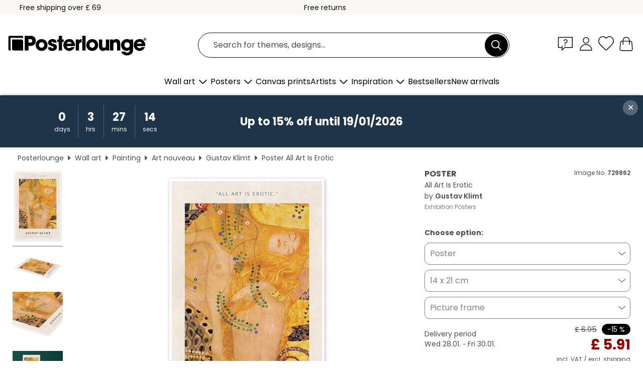

--- FILE ---
content_type: text/html; charset=utf-8
request_url: https://www.posterlounge.co.uk/controller/shop/product/ajax/productarticle.php?i_pid=729862&s_action=images&i_paid=29448&i_paaid=0
body_size: 260
content:
{"id":"productarticle","status":true,"errorCount":0,"errors":[],"results":{"images":[{"url":"https:\/\/media.posterlounge.com\/img\/products\/730000\/729862\/729862_poster_l.jpg","path":"img\/products\/730000\/729862\/729862_poster_l.jpg","title":"All Art Is Erotic","width":333,"height":500,"sort":1,"thumb":{"url":"https:\/\/media.posterlounge.com\/img\/products\/730000\/729862\/729862_poster.jpg","path":"img\/products\/730000\/729862\/729862_poster.jpg","title":"All Art Is Erotic","width":180,"height":270,"sort":0},"large":{"url":"https:\/\/media.posterlounge.com\/img\/products\/730000\/729862\/729862_poster_l.jpg","path":"img\/products\/730000\/729862\/729862_poster_l.jpg","title":"All Art Is Erotic","width":333,"height":500,"sort":0},"zoom":{"url":"https:\/\/media.posterlounge.com\/img\/products\/730000\/729862\/729862_poster.jpg","path":"img\/products\/730000\/729862\/729862_poster.jpg","title":"All Art Is Erotic","width":1333,"height":2000,"sort":0},"html":"<li class=\"pdv-productZoomThumbnailWrapper\">\n  <a href=\"https:\/\/media.posterlounge.com\/img\/products\/730000\/729862\/729862_poster.jpg\" class=\"pdv-productImage-link\" title=\"All Art Is Erotic\" target=\"_blank\" data-width=\"1333\" data-height=\"2000\" data-image=\"https:\/\/media.posterlounge.com\/img\/products\/730000\/729862\/729862_poster_l.jpg\" data-zoom-id=\"pdv-productZoomImage\">\n    <img src=\"https:\/\/media.posterlounge.com\/img\/products\/730000\/729862\/729862_poster.jpg\" width=\"180\" height=\"270\" alt=\"All Art Is Erotic\" title=\"All Art Is Erotic\" class=\"pdv-productZoomImageThumbnail\" lazyload \/>\n  <\/a>\n<\/li>\n"},{"url":"https:\/\/media.posterlounge.com\/img\/products\/730000\/729862\/729862_poster_pds_l.jpg","path":"img\/products\/730000\/729862\/729862_poster_pds_l.jpg","title":"All Art Is Erotic","width":500,"height":300,"sort":2,"thumb":{"url":"https:\/\/media.posterlounge.com\/img\/products\/730000\/729862\/729862_poster_pds.jpg","path":"img\/products\/730000\/729862\/729862_poster_pds.jpg","title":"All Art Is Erotic","width":270,"height":162,"sort":0},"large":{"url":"https:\/\/media.posterlounge.com\/img\/products\/730000\/729862\/729862_poster_pds_l.jpg","path":"img\/products\/730000\/729862\/729862_poster_pds_l.jpg","title":"All Art Is Erotic","width":500,"height":300,"sort":0},"zoom":{"url":"https:\/\/media.posterlounge.com\/img\/products\/730000\/729862\/729862_poster_pds.jpg","path":"img\/products\/730000\/729862\/729862_poster_pds.jpg","title":"All Art Is Erotic","width":2000,"height":1200,"sort":0},"html":"<li class=\"pdv-productZoomThumbnailWrapper\">\n  <a href=\"https:\/\/media.posterlounge.com\/img\/products\/730000\/729862\/729862_poster_pds.jpg\" class=\"pdv-productImage-link\" title=\"All Art Is Erotic\" target=\"_blank\" data-width=\"2000\" data-height=\"1200\" data-image=\"https:\/\/media.posterlounge.com\/img\/products\/730000\/729862\/729862_poster_pds_l.jpg\" data-zoom-id=\"pdv-productZoomImage\">\n    <img src=\"https:\/\/media.posterlounge.com\/img\/products\/730000\/729862\/729862_poster_pds.jpg\" width=\"270\" height=\"162\" alt=\"All Art Is Erotic\" title=\"All Art Is Erotic\" class=\"pdv-productZoomImageThumbnail\" lazyload \/>\n  <\/a>\n<\/li>\n"},{"url":"https:\/\/media.posterlounge.com\/img\/products\/730000\/729862\/729862_poster_empCorner_l.jpg","path":"img\/products\/730000\/729862\/729862_poster_empCorner_l.jpg","title":"All Art Is Erotic","width":500,"height":500,"sort":4,"thumb":{"url":"https:\/\/media.posterlounge.com\/img\/products\/730000\/729862\/729862_poster_empCorner.jpg","path":"img\/products\/730000\/729862\/729862_poster_empCorner.jpg","title":"All Art Is Erotic","width":270,"height":270,"sort":0},"large":{"url":"https:\/\/media.posterlounge.com\/img\/products\/730000\/729862\/729862_poster_empCorner_l.jpg","path":"img\/products\/730000\/729862\/729862_poster_empCorner_l.jpg","title":"All Art Is Erotic","width":500,"height":500,"sort":0},"zoom":{"url":"https:\/\/media.posterlounge.com\/img\/products\/730000\/729862\/729862_poster_empCorner.jpg","path":"img\/products\/730000\/729862\/729862_poster_empCorner.jpg","title":"All Art Is Erotic","width":1000,"height":1000,"sort":0},"html":"<li class=\"pdv-productZoomThumbnailWrapper\">\n  <a href=\"https:\/\/media.posterlounge.com\/img\/products\/730000\/729862\/729862_poster_empCorner.jpg\" class=\"pdv-productImage-link\" title=\"All Art Is Erotic\" target=\"_blank\" data-width=\"1000\" data-height=\"1000\" data-image=\"https:\/\/media.posterlounge.com\/img\/products\/730000\/729862\/729862_poster_empCorner_l.jpg\" data-zoom-id=\"pdv-productZoomImage\">\n    <img src=\"https:\/\/media.posterlounge.com\/img\/products\/730000\/729862\/729862_poster_empCorner.jpg\" width=\"270\" height=\"270\" alt=\"All Art Is Erotic\" title=\"All Art Is Erotic\" class=\"pdv-productZoomImageThumbnail\" lazyload \/>\n  <\/a>\n<\/li>\n"},{"url":"https:\/\/media.posterlounge.com\/img\/products\/730000\/729862\/729862_poster_room_ad-prints_l.jpg","path":"img\/products\/730000\/729862\/729862_poster_room_ad-prints_l.jpg","title":"All Art Is Erotic","width":500,"height":500,"sort":10,"thumb":{"url":"https:\/\/media.posterlounge.com\/img\/products\/730000\/729862\/729862_poster_room_ad-prints.jpg","path":"img\/products\/730000\/729862\/729862_poster_room_ad-prints.jpg","title":"All Art Is Erotic","width":270,"height":270,"sort":0},"large":{"url":"https:\/\/media.posterlounge.com\/img\/products\/730000\/729862\/729862_poster_room_ad-prints_l.jpg","path":"img\/products\/730000\/729862\/729862_poster_room_ad-prints_l.jpg","title":"All Art Is Erotic","width":500,"height":500,"sort":0},"zoom":{"url":"https:\/\/media.posterlounge.com\/img\/products\/730000\/729862\/729862_poster_room_ad-prints.jpg","path":"img\/products\/730000\/729862\/729862_poster_room_ad-prints.jpg","title":"All Art Is Erotic","width":2000,"height":2000,"sort":0},"html":"<li class=\"pdv-productZoomThumbnailWrapper\">\n  <a href=\"https:\/\/media.posterlounge.com\/img\/products\/730000\/729862\/729862_poster_room_ad-prints.jpg\" class=\"pdv-productImage-link\" title=\"All Art Is Erotic\" target=\"_blank\" data-width=\"2000\" data-height=\"2000\" data-image=\"https:\/\/media.posterlounge.com\/img\/products\/730000\/729862\/729862_poster_room_ad-prints_l.jpg\" data-zoom-id=\"pdv-productZoomImage\">\n    <img src=\"https:\/\/media.posterlounge.com\/img\/products\/730000\/729862\/729862_poster_room_ad-prints.jpg\" width=\"270\" height=\"270\" alt=\"All Art Is Erotic\" title=\"All Art Is Erotic\" class=\"pdv-productZoomImageThumbnail\" lazyload \/>\n  <\/a>\n<\/li>\n"}]}}